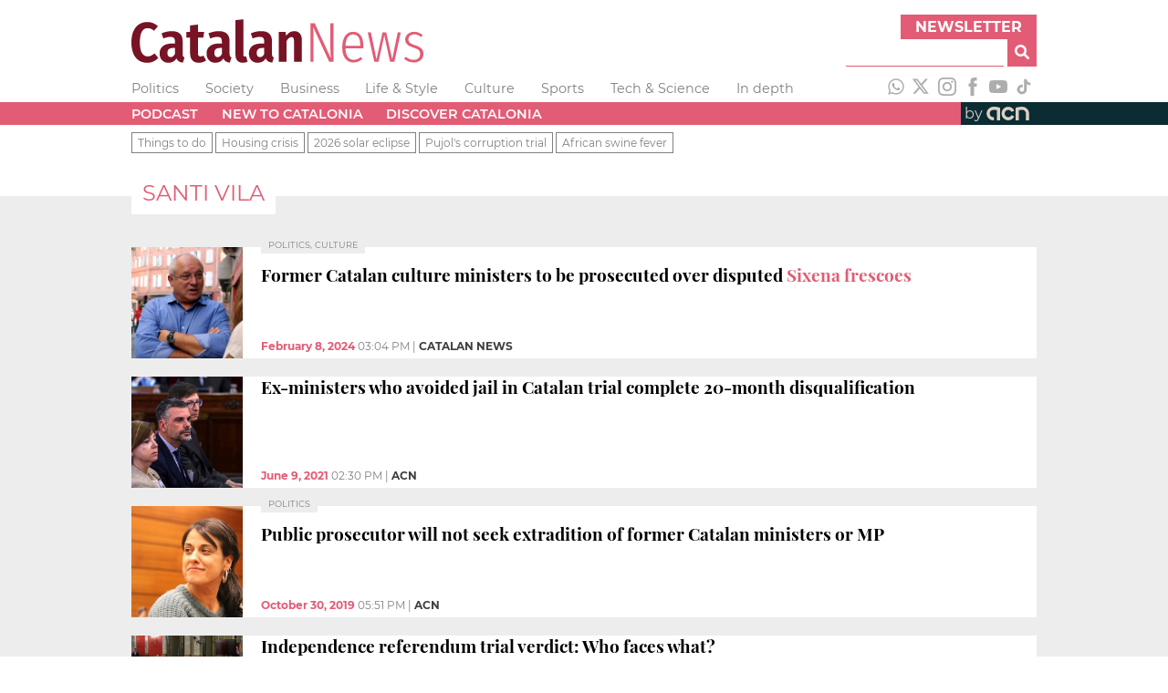

--- FILE ---
content_type: text/html; charset=utf-8
request_url: https://www.google.com/recaptcha/api2/aframe
body_size: 225
content:
<!DOCTYPE HTML><html><head><meta http-equiv="content-type" content="text/html; charset=UTF-8"></head><body><script nonce="De5BP3WE85LjC6eIZTXy5Q">/** Anti-fraud and anti-abuse applications only. See google.com/recaptcha */ try{var clients={'sodar':'https://pagead2.googlesyndication.com/pagead/sodar?'};window.addEventListener("message",function(a){try{if(a.source===window.parent){var b=JSON.parse(a.data);var c=clients[b['id']];if(c){var d=document.createElement('img');d.src=c+b['params']+'&rc='+(localStorage.getItem("rc::a")?sessionStorage.getItem("rc::b"):"");window.document.body.appendChild(d);sessionStorage.setItem("rc::e",parseInt(sessionStorage.getItem("rc::e")||0)+1);localStorage.setItem("rc::h",'1769286546925');}}}catch(b){}});window.parent.postMessage("_grecaptcha_ready", "*");}catch(b){}</script></body></html>

--- FILE ---
content_type: text/css; charset=UTF-8
request_url: https://www.catalannews.com/_next/static/css/a506908543576fd5.css
body_size: 9253
content:
:host,:root{--fa-font-solid:normal 900 1em/1 "Font Awesome 6 Solid";--fa-font-regular:normal 400 1em/1 "Font Awesome 6 Regular";--fa-font-light:normal 300 1em/1 "Font Awesome 6 Light";--fa-font-thin:normal 100 1em/1 "Font Awesome 6 Thin";--fa-font-duotone:normal 900 1em/1 "Font Awesome 6 Duotone";--fa-font-brands:normal 400 1em/1 "Font Awesome 6 Brands"}svg:not(:host).svg-inline--fa,svg:not(:root).svg-inline--fa{overflow:visible;box-sizing:content-box}.svg-inline--fa{display:var(--fa-display,inline-block);height:1em;overflow:visible;vertical-align:-.125em}.svg-inline--fa.fa-2xs{vertical-align:.1em}.svg-inline--fa.fa-xs{vertical-align:0}.svg-inline--fa.fa-sm{vertical-align:-.07143em}.svg-inline--fa.fa-lg{vertical-align:-.2em}.svg-inline--fa.fa-xl{vertical-align:-.25em}.svg-inline--fa.fa-2xl{vertical-align:-.3125em}.svg-inline--fa.fa-pull-left{margin-right:var(--fa-pull-margin,.3em);width:auto}.svg-inline--fa.fa-pull-right{margin-left:var(--fa-pull-margin,.3em);width:auto}.svg-inline--fa.fa-li{width:var(--fa-li-width,2em);top:.25em}.svg-inline--fa.fa-fw{width:var(--fa-fw-width,1.25em)}.fa-layers svg.svg-inline--fa{bottom:0;left:0;margin:auto;position:absolute;right:0;top:0}.fa-layers-counter,.fa-layers-text{display:inline-block;position:absolute;text-align:center}.fa-layers{display:inline-block;height:1em;position:relative;text-align:center;vertical-align:-.125em;width:1em}.fa-layers svg.svg-inline--fa{transform-origin:center center}.fa-layers-text{left:50%;top:50%;transform:translate(-50%,-50%);transform-origin:center center}.fa-layers-counter{background-color:var(--fa-counter-background-color,#ff253a);border-radius:var(--fa-counter-border-radius,1em);box-sizing:border-box;color:var(--fa-inverse,#fff);line-height:var(--fa-counter-line-height,1);max-width:var(--fa-counter-max-width,5em);min-width:var(--fa-counter-min-width,1.5em);overflow:hidden;padding:var(--fa-counter-padding,.25em .5em);right:var(--fa-right,0);text-overflow:ellipsis;top:var(--fa-top,0);transform:scale(var(--fa-counter-scale,.25));transform-origin:top right}.fa-layers-bottom-right{bottom:var(--fa-bottom,0);right:var(--fa-right,0);top:auto;transform:scale(var(--fa-layers-scale,.25));transform-origin:bottom right}.fa-layers-bottom-left{bottom:var(--fa-bottom,0);left:var(--fa-left,0);right:auto;top:auto;transform:scale(var(--fa-layers-scale,.25));transform-origin:bottom left}.fa-layers-top-right{top:var(--fa-top,0);right:var(--fa-right,0);transform:scale(var(--fa-layers-scale,.25));transform-origin:top right}.fa-layers-top-left{left:var(--fa-left,0);right:auto;top:var(--fa-top,0);transform:scale(var(--fa-layers-scale,.25));transform-origin:top left}.fa-1x{font-size:1em}.fa-2x{font-size:2em}.fa-3x{font-size:3em}.fa-4x{font-size:4em}.fa-5x{font-size:5em}.fa-6x{font-size:6em}.fa-7x{font-size:7em}.fa-8x{font-size:8em}.fa-9x{font-size:9em}.fa-10x{font-size:10em}.fa-2xs{font-size:.625em;line-height:.1em;vertical-align:.225em}.fa-xs{font-size:.75em;line-height:.08333em;vertical-align:.125em}.fa-sm{font-size:.875em;line-height:.07143em;vertical-align:.05357em}.fa-lg{font-size:1.25em;line-height:.05em;vertical-align:-.075em}.fa-xl{font-size:1.5em;line-height:.04167em;vertical-align:-.125em}.fa-2xl{font-size:2em;line-height:.03125em;vertical-align:-.1875em}.fa-fw{text-align:center;width:1.25em}.fa-ul{list-style-type:none;margin-left:var(--fa-li-margin,2.5em);padding-left:0}.fa-ul>li{position:relative}.fa-li{left:calc(var(--fa-li-width, 2em) * -1);position:absolute;text-align:center;width:var(--fa-li-width,2em);line-height:inherit}.fa-border{border-color:var(--fa-border-color,#eee);border-radius:var(--fa-border-radius,.1em);border-style:var(--fa-border-style,solid);border-width:var(--fa-border-width,.08em);padding:var(--fa-border-padding,.2em .25em .15em)}.fa-pull-left{float:left;margin-right:var(--fa-pull-margin,.3em)}.fa-pull-right{float:right;margin-left:var(--fa-pull-margin,.3em)}.fa-beat{animation-name:fa-beat;animation-delay:var(--fa-animation-delay,0);animation-direction:var(--fa-animation-direction,normal);animation-duration:var(--fa-animation-duration,1s);animation-iteration-count:var(--fa-animation-iteration-count,infinite);animation-timing-function:var(--fa-animation-timing,ease-in-out)}.fa-bounce{animation-name:fa-bounce;animation-delay:var(--fa-animation-delay,0);animation-direction:var(--fa-animation-direction,normal);animation-duration:var(--fa-animation-duration,1s);animation-iteration-count:var(--fa-animation-iteration-count,infinite);animation-timing-function:var(--fa-animation-timing,cubic-bezier(.28,.84,.42,1))}.fa-fade{animation-name:fa-fade;animation-iteration-count:var(--fa-animation-iteration-count,infinite);animation-timing-function:var(--fa-animation-timing,cubic-bezier(.4,0,.6,1))}.fa-beat-fade,.fa-fade{animation-delay:var(--fa-animation-delay,0);animation-direction:var(--fa-animation-direction,normal);animation-duration:var(--fa-animation-duration,1s)}.fa-beat-fade{animation-name:fa-beat-fade;animation-iteration-count:var(--fa-animation-iteration-count,infinite);animation-timing-function:var(--fa-animation-timing,cubic-bezier(.4,0,.6,1))}.fa-flip{animation-name:fa-flip;animation-delay:var(--fa-animation-delay,0);animation-direction:var(--fa-animation-direction,normal);animation-duration:var(--fa-animation-duration,1s);animation-iteration-count:var(--fa-animation-iteration-count,infinite);animation-timing-function:var(--fa-animation-timing,ease-in-out)}.fa-shake{animation-name:fa-shake;animation-duration:var(--fa-animation-duration,1s);animation-iteration-count:var(--fa-animation-iteration-count,infinite);animation-timing-function:var(--fa-animation-timing,linear)}.fa-shake,.fa-spin{animation-delay:var(--fa-animation-delay,0);animation-direction:var(--fa-animation-direction,normal)}.fa-spin{animation-name:fa-spin;animation-duration:var(--fa-animation-duration,2s);animation-iteration-count:var(--fa-animation-iteration-count,infinite);animation-timing-function:var(--fa-animation-timing,linear)}.fa-spin-reverse{--fa-animation-direction:reverse}.fa-pulse,.fa-spin-pulse{animation-name:fa-spin;animation-direction:var(--fa-animation-direction,normal);animation-duration:var(--fa-animation-duration,1s);animation-iteration-count:var(--fa-animation-iteration-count,infinite);animation-timing-function:var(--fa-animation-timing,steps(8))}@media (prefers-reduced-motion:reduce){.fa-beat,.fa-beat-fade,.fa-bounce,.fa-fade,.fa-flip,.fa-pulse,.fa-shake,.fa-spin,.fa-spin-pulse{animation-delay:-1ms;animation-duration:1ms;animation-iteration-count:1;transition-delay:0s;transition-duration:0s}}@keyframes fa-beat{0%,90%{transform:scale(1)}45%{transform:scale(var(--fa-beat-scale,1.25))}}@keyframes fa-bounce{0%{transform:scale(1) translateY(0)}10%{transform:scale(var(--fa-bounce-start-scale-x,1.1),var(--fa-bounce-start-scale-y,.9)) translateY(0)}30%{transform:scale(var(--fa-bounce-jump-scale-x,.9),var(--fa-bounce-jump-scale-y,1.1)) translateY(var(--fa-bounce-height,-.5em))}50%{transform:scale(var(--fa-bounce-land-scale-x,1.05),var(--fa-bounce-land-scale-y,.95)) translateY(0)}57%{transform:scale(1) translateY(var(--fa-bounce-rebound,-.125em))}64%{transform:scale(1) translateY(0)}to{transform:scale(1) translateY(0)}}@keyframes fa-fade{50%{opacity:var(--fa-fade-opacity,.4)}}@keyframes fa-beat-fade{0%,to{opacity:var(--fa-beat-fade-opacity,.4);transform:scale(1)}50%{opacity:1;transform:scale(var(--fa-beat-fade-scale,1.125))}}@keyframes fa-flip{50%{transform:rotate3d(var(--fa-flip-x,0),var(--fa-flip-y,1),var(--fa-flip-z,0),var(--fa-flip-angle,-180deg))}}@keyframes fa-shake{0%{transform:rotate(-15deg)}4%{transform:rotate(15deg)}24%,8%{transform:rotate(-18deg)}12%,28%{transform:rotate(18deg)}16%{transform:rotate(-22deg)}20%{transform:rotate(22deg)}32%{transform:rotate(-12deg)}36%{transform:rotate(12deg)}40%,to{transform:rotate(0deg)}}@keyframes fa-spin{0%{transform:rotate(0deg)}to{transform:rotate(1turn)}}.fa-rotate-90{transform:rotate(90deg)}.fa-rotate-180{transform:rotate(180deg)}.fa-rotate-270{transform:rotate(270deg)}.fa-flip-horizontal{transform:scaleX(-1)}.fa-flip-vertical{transform:scaleY(-1)}.fa-flip-both,.fa-flip-horizontal.fa-flip-vertical{transform:scale(-1)}.fa-rotate-by{transform:rotate(var(--fa-rotate-angle,none))}.fa-stack{display:inline-block;vertical-align:middle;height:2em;position:relative;width:2.5em}.fa-stack-1x,.fa-stack-2x{bottom:0;left:0;margin:auto;position:absolute;right:0;top:0;z-index:var(--fa-stack-z-index,auto)}.svg-inline--fa.fa-stack-1x{height:1em;width:1.25em}.svg-inline--fa.fa-stack-2x{height:2em;width:2.5em}.fa-inverse{color:var(--fa-inverse,#fff)}.fa-sr-only,.fa-sr-only-focusable:not(:focus),.sr-only,.sr-only-focusable:not(:focus){position:absolute;width:1px;height:1px;padding:0;margin:-1px;overflow:hidden;clip:rect(0,0,0,0);white-space:nowrap;border-width:0}.svg-inline--fa .fa-primary{fill:var(--fa-primary-color,currentColor);opacity:var(--fa-primary-opacity,1)}.svg-inline--fa .fa-secondary{fill:var(--fa-secondary-color,currentColor)}.svg-inline--fa .fa-secondary,.svg-inline--fa.fa-swap-opacity .fa-primary{opacity:var(--fa-secondary-opacity,.4)}.svg-inline--fa.fa-swap-opacity .fa-secondary{opacity:var(--fa-primary-opacity,1)}.svg-inline--fa mask .fa-primary,.svg-inline--fa mask .fa-secondary{fill:#000}.fa-duotone.fa-inverse,.fad.fa-inverse{color:var(--fa-inverse,#fff)}.carousel .control-arrow,.carousel.carousel-slider .control-arrow{transition:all .25s ease-in;opacity:.4;filter:alpha(opacity=40);position:absolute;z-index:2;top:20px;background:none;border:0;font-size:32px;cursor:pointer}.carousel .control-arrow:focus,.carousel .control-arrow:hover{opacity:1;filter:alpha(opacity=100)}.carousel .control-arrow:before,.carousel.carousel-slider .control-arrow:before{margin:0 5px;display:inline-block;border-top:8px solid transparent;border-bottom:8px solid transparent;content:""}.carousel .control-disabled.control-arrow{opacity:0;filter:alpha(opacity=0);cursor:inherit;display:none}.carousel .control-prev.control-arrow{left:0}.carousel .control-prev.control-arrow:before{border-right:8px solid #fff}.carousel .control-next.control-arrow{right:0}.carousel .control-next.control-arrow:before{border-left:8px solid #fff}.carousel-root{outline:none}.carousel{position:relative;width:100%}.carousel *{box-sizing:border-box}.carousel img{width:100%;display:inline-block;pointer-events:none}.carousel .carousel{position:relative}.carousel .control-arrow{outline:0;border:0;background:none;top:50%;margin-top:-13px;font-size:18px}.carousel .thumbs-wrapper{margin:20px;overflow:hidden}.carousel .thumbs{transition:all .15s ease-in;transform:translateZ(0);position:relative;list-style:none;white-space:nowrap}.carousel .thumb{transition:border .15s ease-in;display:inline-block;margin-right:6px;white-space:nowrap;overflow:hidden;border:3px solid #fff;padding:2px}.carousel .thumb:focus{border:3px solid #ccc;outline:none}.carousel .thumb.selected,.carousel .thumb:hover{border:3px solid #333}.carousel .thumb img{vertical-align:top}.carousel.carousel-slider{position:relative;margin:0;overflow:hidden}.carousel.carousel-slider .control-arrow{top:0;color:#fff;font-size:26px;bottom:0;margin-top:0;padding:5px}.carousel.carousel-slider .control-arrow:hover{background:rgba(0,0,0,.2)}.carousel .slider-wrapper{overflow:hidden;margin:auto;width:100%;transition:height .15s ease-in}.carousel .slider-wrapper.axis-horizontal .slider{-ms-box-orient:horizontal;display:-moz-flex;display:flex}.carousel .slider-wrapper.axis-horizontal .slider .slide{flex-direction:column;flex-flow:column}.carousel .slider-wrapper.axis-vertical{-ms-box-orient:horizontal;display:-moz-flex;display:flex}.carousel .slider-wrapper.axis-vertical .slider{flex-direction:column}.carousel .slider{margin:0;padding:0;position:relative;list-style:none;width:100%}.carousel .slider.animated{transition:all .35s ease-in-out}.carousel .slide{min-width:100%;margin:0;position:relative;text-align:center}.carousel .slide img{width:100%;vertical-align:top;border:0}.carousel .slide iframe{display:inline-block;width:calc(100% - 80px);margin:0 40px 40px;border:0}.carousel .slide .legend{transition:all .5s ease-in-out;position:absolute;bottom:40px;left:50%;margin-left:-45%;width:90%;border-radius:10px;background:#000;color:#fff;padding:10px;font-size:12px;text-align:center;opacity:.25;transition:opacity .35s ease-in-out}.carousel .control-dots{position:absolute;bottom:0;margin:10px 0;padding:0;text-align:center;width:100%;z-index:1}@media (min-width:960px){.carousel .control-dots{bottom:0}}.carousel .control-dots .dot{transition:opacity .25s ease-in;opacity:.3;filter:alpha(opacity=30);box-shadow:1px 1px 2px rgba(0,0,0,.9);background:#fff;border-radius:50%;width:8px;height:8px;cursor:pointer;display:inline-block;margin:0 8px}.carousel .control-dots .dot.selected,.carousel .control-dots .dot:hover{opacity:1;filter:alpha(opacity=100)}.carousel .carousel-status{position:absolute;top:0;right:0;padding:5px;font-size:10px;text-shadow:1px 1px 1px rgba(0,0,0,.9);color:#fff}.carousel:hover .slide .legend{opacity:1}@media screen and (max-width:35.9375rem){.hideXS{display:none}}@media screen and (min-width:36rem){.hideSM{display:none}}@media screen and (min-width:48rem){.hideMD{display:none}}@media screen and (min-width:62rem){.hideLG{display:none}}@media screen and (min-width:75rem){.hideXL{display:none}}@font-face{font-family:din-bold;src:url(/_next/static/media/din-bold.28e4c37b.eot);src:local("font"),url(/_next/static/media/din-bold.c905c759.woff) format("woff"),url(/_next/static/media/din-bold.5fe0db4e.ttf) format("truetype")}@font-face{font-family:din-light;src:local("font"),url(/_next/static/media/din-light.e5a59226.woff) format("woff"),url(/_next/static/media/din-light.1a27d4cb.ttf) format("truetype")}@font-face{font-family:Montserrat;font-style:normal;font-weight:100;src:url(/_next/static/media/montserrat-v18-latin-ext_latin-100.190c8be5.eot);src:local(""),url(/_next/static/media/montserrat-v18-latin-ext_latin-100.190c8be5.eot) format("embedded-opentype"),url(/_next/static/media/montserrat-v18-latin-ext_latin-100.1b53fa8d.woff2) format("woff2"),url(/_next/static/media/montserrat-v18-latin-ext_latin-100.cba7e533.woff) format("woff"),url(/_next/static/media/montserrat-v18-latin-ext_latin-100.36fbbe25.ttf) format("truetype"),url(/_next/static/media/montserrat-v18-latin-ext_latin-100.0b5c787a.svg) format("svg")}@font-face{font-family:Montserrat;font-style:italic;font-weight:100;src:url(/_next/static/media/montserrat-v18-latin-ext_latin-100italic.8527148a.eot);src:local(""),url(/_next/static/media/montserrat-v18-latin-ext_latin-100italic.8527148a.eot) format("embedded-opentype"),url(/_next/static/media/montserrat-v18-latin-ext_latin-100italic.04a93fe9.woff2) format("woff2"),url(/_next/static/media/montserrat-v18-latin-ext_latin-100italic.8a1fd62e.woff) format("woff"),url(/_next/static/media/montserrat-v18-latin-ext_latin-100italic.587ab95d.ttf) format("truetype"),url(/_next/static/media/montserrat-v18-latin-ext_latin-100italic.dec2fffb.svg) format("svg")}@font-face{font-family:Montserrat;font-style:normal;font-weight:200;src:url(/_next/static/media/montserrat-v18-latin-ext_latin-200.d735fcd4.eot);src:local(""),url(/_next/static/media/montserrat-v18-latin-ext_latin-200.d735fcd4.eot) format("embedded-opentype"),url(/_next/static/media/montserrat-v18-latin-ext_latin-200.2b164ab7.woff2) format("woff2"),url(/_next/static/media/montserrat-v18-latin-ext_latin-200.84036037.woff) format("woff"),url(/_next/static/media/montserrat-v18-latin-ext_latin-200.aeca8c6c.ttf) format("truetype"),url(/_next/static/media/montserrat-v18-latin-ext_latin-200.455d6807.svg) format("svg")}@font-face{font-family:Montserrat;font-style:italic;font-weight:200;src:url(/_next/static/media/montserrat-v18-latin-ext_latin-200italic.504368f6.eot);src:local(""),url(/_next/static/media/montserrat-v18-latin-ext_latin-200italic.504368f6.eot) format("embedded-opentype"),url(/_next/static/media/montserrat-v18-latin-ext_latin-200italic.31edd099.woff2) format("woff2"),url(/_next/static/media/montserrat-v18-latin-ext_latin-200italic.1eb24854.woff) format("woff"),url(/_next/static/media/montserrat-v18-latin-ext_latin-200italic.06f100b4.ttf) format("truetype"),url(/_next/static/media/montserrat-v18-latin-ext_latin-200italic.f8abe9e5.svg) format("svg")}@font-face{font-family:Montserrat;font-style:normal;font-weight:300;src:url(/_next/static/media/montserrat-v18-latin-ext_latin-300.8cd2cac5.eot);src:local(""),url(/_next/static/media/montserrat-v18-latin-ext_latin-300.8cd2cac5.eot) format("embedded-opentype"),url(/_next/static/media/montserrat-v18-latin-ext_latin-300.094e563c.woff2) format("woff2"),url(/_next/static/media/montserrat-v18-latin-ext_latin-300.58cf40f1.woff) format("woff"),url(/_next/static/media/montserrat-v18-latin-ext_latin-300.8069282b.ttf) format("truetype"),url(/_next/static/media/montserrat-v18-latin-ext_latin-300.b2a34abd.svg) format("svg")}@font-face{font-family:Montserrat;font-style:italic;font-weight:300;src:url(/_next/static/media/montserrat-v18-latin-ext_latin-300italic.ab8c3bb2.eot);src:local(""),url(/_next/static/media/montserrat-v18-latin-ext_latin-300italic.ab8c3bb2.eot) format("embedded-opentype"),url(/_next/static/media/montserrat-v18-latin-ext_latin-300italic.834c9890.woff2) format("woff2"),url(/_next/static/media/montserrat-v18-latin-ext_latin-300italic.6ef565b6.woff) format("woff"),url(/_next/static/media/montserrat-v18-latin-ext_latin-300italic.c0f3cda8.ttf) format("truetype"),url(/_next/static/media/montserrat-v18-latin-ext_latin-300italic.eedd642a.svg) format("svg")}@font-face{font-family:Montserrat;font-style:normal;font-weight:400;src:url(/_next/static/media/montserrat-v18-latin-ext_latin-regular.d78d418d.eot);src:local(""),url(/_next/static/media/montserrat-v18-latin-ext_latin-regular.d78d418d.eot) format("embedded-opentype"),url(/_next/static/media/montserrat-v18-latin-ext_latin-regular.d6e888fd.woff2) format("woff2"),url(/_next/static/media/montserrat-v18-latin-ext_latin-regular.37c35375.woff) format("woff"),url(/_next/static/media/montserrat-v18-latin-ext_latin-regular.fdaad1f2.ttf) format("truetype"),url(/_next/static/media/montserrat-v18-latin-ext_latin-regular.267a582d.svg) format("svg")}@font-face{font-family:Montserrat;font-style:italic;font-weight:400;src:url(/_next/static/media/montserrat-v18-latin-ext_latin-italic.f35c4967.eot);src:local(""),url(/_next/static/media/montserrat-v18-latin-ext_latin-italic.f35c4967.eot) format("embedded-opentype"),url(/_next/static/media/montserrat-v18-latin-ext_latin-italic.6c897389.woff2) format("woff2"),url(/_next/static/media/montserrat-v18-latin-ext_latin-italic.2c663e12.woff) format("woff"),url(/_next/static/media/montserrat-v18-latin-ext_latin-italic.63121328.ttf) format("truetype"),url(/_next/static/media/montserrat-v18-latin-ext_latin-italic.f86718b5.svg) format("svg")}@font-face{font-family:Montserrat;font-style:normal;font-weight:500;src:url(/_next/static/media/montserrat-v18-latin-ext_latin-500.5160ad86.eot);src:local(""),url(/_next/static/media/montserrat-v18-latin-ext_latin-500.5160ad86.eot) format("embedded-opentype"),url(/_next/static/media/montserrat-v18-latin-ext_latin-500.5ba42162.woff2) format("woff2"),url(/_next/static/media/montserrat-v18-latin-ext_latin-500.c3873f69.woff) format("woff"),url(/_next/static/media/montserrat-v18-latin-ext_latin-500.46cd23c8.ttf) format("truetype"),url(/_next/static/media/montserrat-v18-latin-ext_latin-500.1a038373.svg) format("svg")}@font-face{font-family:Montserrat;font-style:italic;font-weight:500;src:url(/_next/static/media/montserrat-v18-latin-ext_latin-500italic.a4cb22a7.eot);src:local(""),url(/_next/static/media/montserrat-v18-latin-ext_latin-500italic.a4cb22a7.eot) format("embedded-opentype"),url(/_next/static/media/montserrat-v18-latin-ext_latin-500italic.1723222a.woff2) format("woff2"),url(/_next/static/media/montserrat-v18-latin-ext_latin-500italic.83671faa.woff) format("woff"),url(/_next/static/media/montserrat-v18-latin-ext_latin-500italic.b23bd609.ttf) format("truetype"),url(/_next/static/media/montserrat-v18-latin-ext_latin-500italic.60af643f.svg) format("svg")}@font-face{font-family:Montserrat;font-style:normal;font-weight:600;src:url(/_next/static/media/montserrat-v18-latin-ext_latin-600.455693ab.eot);src:local(""),url(/_next/static/media/montserrat-v18-latin-ext_latin-600.455693ab.eot) format("embedded-opentype"),url(/_next/static/media/montserrat-v18-latin-ext_latin-600.11ee6354.woff2) format("woff2"),url(/_next/static/media/montserrat-v18-latin-ext_latin-600.f3970697.woff) format("woff"),url(/_next/static/media/montserrat-v18-latin-ext_latin-600.955e3a45.ttf) format("truetype"),url(/_next/static/media/montserrat-v18-latin-ext_latin-600.f30731fd.svg) format("svg")}@font-face{font-family:Montserrat;font-style:italic;font-weight:600;src:url(/_next/static/media/montserrat-v18-latin-ext_latin-600italic.38d7a0fa.eot);src:local(""),url(/_next/static/media/montserrat-v18-latin-ext_latin-600italic.38d7a0fa.eot) format("embedded-opentype"),url(/_next/static/media/montserrat-v18-latin-ext_latin-600italic.3e41a0e3.woff2) format("woff2"),url(/_next/static/media/montserrat-v18-latin-ext_latin-600italic.e57abf06.woff) format("woff"),url(/_next/static/media/montserrat-v18-latin-ext_latin-600italic.0f089522.ttf) format("truetype"),url(/_next/static/media/montserrat-v18-latin-ext_latin-600italic.e7f26db6.svg) format("svg")}@font-face{font-family:Montserrat;font-style:normal;font-weight:700;src:url(/_next/static/media/montserrat-v18-latin-ext_latin-700.6e6ec5a1.eot);src:local(""),url(/_next/static/media/montserrat-v18-latin-ext_latin-700.6e6ec5a1.eot) format("embedded-opentype"),url(/_next/static/media/montserrat-v18-latin-ext_latin-700.f4299c34.woff2) format("woff2"),url(/_next/static/media/montserrat-v18-latin-ext_latin-700.1de2e983.woff) format("woff"),url(/_next/static/media/montserrat-v18-latin-ext_latin-700.add9662e.ttf) format("truetype"),url(/_next/static/media/montserrat-v18-latin-ext_latin-700.2b99ffff.svg) format("svg")}@font-face{font-family:Montserrat;font-style:italic;font-weight:700;src:url(/_next/static/media/montserrat-v18-latin-ext_latin-700italic.fac125a8.eot);src:local(""),url(/_next/static/media/montserrat-v18-latin-ext_latin-700italic.fac125a8.eot) format("embedded-opentype"),url(/_next/static/media/montserrat-v18-latin-ext_latin-700italic.c4048fdf.woff2) format("woff2"),url(/_next/static/media/montserrat-v18-latin-ext_latin-700italic.dff91a1e.woff) format("woff"),url(/_next/static/media/montserrat-v18-latin-ext_latin-700italic.e53f1274.ttf) format("truetype"),url(/_next/static/media/montserrat-v18-latin-ext_latin-700italic.59f93af0.svg) format("svg")}@font-face{font-family:Montserrat;font-style:normal;font-weight:800;src:url(/_next/static/media/montserrat-v18-latin-ext_latin-800.8ed6069e.eot);src:local(""),url(/_next/static/media/montserrat-v18-latin-ext_latin-800.8ed6069e.eot) format("embedded-opentype"),url(/_next/static/media/montserrat-v18-latin-ext_latin-800.f6537250.woff2) format("woff2"),url(/_next/static/media/montserrat-v18-latin-ext_latin-800.8550284b.woff) format("woff"),url(/_next/static/media/montserrat-v18-latin-ext_latin-800.245cf5cf.ttf) format("truetype"),url(/_next/static/media/montserrat-v18-latin-ext_latin-800.e6fc0327.svg) format("svg")}@font-face{font-family:Montserrat;font-style:italic;font-weight:800;src:url(/_next/static/media/montserrat-v18-latin-ext_latin-800italic.c1b0830d.eot);src:local(""),url(/_next/static/media/montserrat-v18-latin-ext_latin-800italic.c1b0830d.eot) format("embedded-opentype"),url(/_next/static/media/montserrat-v18-latin-ext_latin-800italic.146c2c71.woff2) format("woff2"),url(/_next/static/media/montserrat-v18-latin-ext_latin-800italic.a67fdf84.woff) format("woff"),url(/_next/static/media/montserrat-v18-latin-ext_latin-800italic.da0d09a3.ttf) format("truetype"),url(/_next/static/media/montserrat-v18-latin-ext_latin-800italic.bf64d236.svg) format("svg")}@font-face{font-family:Montserrat;font-style:normal;font-weight:900;src:url(/_next/static/media/montserrat-v18-latin-ext_latin-900.96cff8b3.eot);src:local(""),url(/_next/static/media/montserrat-v18-latin-ext_latin-900.96cff8b3.eot) format("embedded-opentype"),url(/_next/static/media/montserrat-v18-latin-ext_latin-900.8f7885f0.woff2) format("woff2"),url(/_next/static/media/montserrat-v18-latin-ext_latin-900.28491646.woff) format("woff"),url(/_next/static/media/montserrat-v18-latin-ext_latin-900.b92426f7.ttf) format("truetype"),url(/_next/static/media/montserrat-v18-latin-ext_latin-900.969f0d1a.svg) format("svg")}@font-face{font-family:Montserrat;font-style:italic;font-weight:900;src:url(/_next/static/media/montserrat-v18-latin-ext_latin-900italic.a628185f.eot);src:local(""),url(/_next/static/media/montserrat-v18-latin-ext_latin-900italic.a628185f.eot) format("embedded-opentype"),url(/_next/static/media/montserrat-v18-latin-ext_latin-900italic.3b6b55e5.woff2) format("woff2"),url(/_next/static/media/montserrat-v18-latin-ext_latin-900italic.7da279a8.woff) format("woff"),url(/_next/static/media/montserrat-v18-latin-ext_latin-900italic.41062179.ttf) format("truetype"),url(/_next/static/media/montserrat-v18-latin-ext_latin-900italic.069a784e.svg) format("svg")}@font-face{font-family:Playfair Display;font-style:normal;font-weight:400;src:url(/_next/static/media/playfair-display-v22-latin-ext_latin-regular.c6c07f03.eot);src:local(""),url(/_next/static/media/playfair-display-v22-latin-ext_latin-regular.c6c07f03.eot) format("embedded-opentype"),url(/_next/static/media/playfair-display-v22-latin-ext_latin-regular.4fa87a7a.woff2) format("woff2"),url(/_next/static/media/playfair-display-v22-latin-ext_latin-regular.0b2b6e25.woff) format("woff"),url(/_next/static/media/playfair-display-v22-latin-ext_latin-regular.e77e2851.ttf) format("truetype"),url(/_next/static/media/playfair-display-v22-latin-ext_latin-regular.994efa9f.svg) format("svg")}@font-face{font-family:Playfair Display;font-style:normal;font-weight:500;src:url(/_next/static/media/playfair-display-v22-latin-ext_latin-500.edfc3452.eot);src:local(""),url(/_next/static/media/playfair-display-v22-latin-ext_latin-500.edfc3452.eot) format("embedded-opentype"),url(/_next/static/media/playfair-display-v22-latin-ext_latin-500.f793e4e4.woff2) format("woff2"),url(/_next/static/media/playfair-display-v22-latin-ext_latin-500.765a8f7d.woff) format("woff"),url(/_next/static/media/playfair-display-v22-latin-ext_latin-500.3700fddd.ttf) format("truetype"),url(/_next/static/media/playfair-display-v22-latin-ext_latin-500.19b37f08.svg) format("svg")}@font-face{font-family:Playfair Display;font-style:normal;font-weight:600;src:url(/_next/static/media/playfair-display-v22-latin-ext_latin-600.86394080.eot);src:local(""),url(/_next/static/media/playfair-display-v22-latin-ext_latin-600.86394080.eot) format("embedded-opentype"),url(/_next/static/media/playfair-display-v22-latin-ext_latin-600.ad45f68b.woff2) format("woff2"),url(/_next/static/media/playfair-display-v22-latin-ext_latin-600.b4eca314.woff) format("woff"),url(/_next/static/media/playfair-display-v22-latin-ext_latin-600.36da16b5.ttf) format("truetype"),url(/_next/static/media/playfair-display-v22-latin-ext_latin-600.a672f7b4.svg) format("svg")}@font-face{font-family:Playfair Display;font-style:normal;font-weight:700;src:url(/_next/static/media/playfair-display-v22-latin-ext_latin-700.ed2e44a6.eot);src:local(""),url(/_next/static/media/playfair-display-v22-latin-ext_latin-700.ed2e44a6.eot) format("embedded-opentype"),url(/_next/static/media/playfair-display-v22-latin-ext_latin-700.1117dc1a.woff2) format("woff2"),url(/_next/static/media/playfair-display-v22-latin-ext_latin-700.55bedadb.woff) format("woff"),url(/_next/static/media/playfair-display-v22-latin-ext_latin-700.8cd3796c.ttf) format("truetype"),url(/_next/static/media/playfair-display-v22-latin-ext_latin-700.731da4be.svg) format("svg")}@font-face{font-family:Playfair Display;font-style:normal;font-weight:800;src:url(/_next/static/media/playfair-display-v22-latin-ext_latin-800.2f9dae4e.eot);src:local(""),url(/_next/static/media/playfair-display-v22-latin-ext_latin-800.2f9dae4e.eot) format("embedded-opentype"),url(/_next/static/media/playfair-display-v22-latin-ext_latin-800.bdf7b8ce.woff2) format("woff2"),url(/_next/static/media/playfair-display-v22-latin-ext_latin-800.32990b5d.woff) format("woff"),url(/_next/static/media/playfair-display-v22-latin-ext_latin-800.30795876.ttf) format("truetype"),url(/_next/static/media/playfair-display-v22-latin-ext_latin-800.39be432d.svg) format("svg")}@font-face{font-family:Playfair Display;font-style:normal;font-weight:900;src:url(/_next/static/media/playfair-display-v22-latin-ext_latin-900.ca93df38.eot);src:local(""),url(/_next/static/media/playfair-display-v22-latin-ext_latin-900.ca93df38.eot) format("embedded-opentype"),url(/_next/static/media/playfair-display-v22-latin-ext_latin-900.c52f8414.woff2) format("woff2"),url(/_next/static/media/playfair-display-v22-latin-ext_latin-900.2b9d14c1.woff) format("woff"),url(/_next/static/media/playfair-display-v22-latin-ext_latin-900.47f4a5b1.ttf) format("truetype"),url(/_next/static/media/playfair-display-v22-latin-ext_latin-900.f3f1239f.svg) format("svg")}@font-face{font-family:Playfair Display;font-style:italic;font-weight:400;src:url(/_next/static/media/playfair-display-v22-latin-ext_latin-italic.f1506369.eot);src:local(""),url(/_next/static/media/playfair-display-v22-latin-ext_latin-italic.f1506369.eot) format("embedded-opentype"),url(/_next/static/media/playfair-display-v22-latin-ext_latin-italic.9f6e9ba9.woff2) format("woff2"),url(/_next/static/media/playfair-display-v22-latin-ext_latin-italic.0a63f7dc.woff) format("woff"),url(/_next/static/media/playfair-display-v22-latin-ext_latin-italic.4659effd.ttf) format("truetype"),url(/_next/static/media/playfair-display-v22-latin-ext_latin-italic.7727e59e.svg) format("svg")}@font-face{font-family:Playfair Display;font-style:italic;font-weight:500;src:url(/_next/static/media/playfair-display-v22-latin-ext_latin-500italic.7ad625bc.eot);src:local(""),url(/_next/static/media/playfair-display-v22-latin-ext_latin-500italic.7ad625bc.eot) format("embedded-opentype"),url(/_next/static/media/playfair-display-v22-latin-ext_latin-500italic.fc764bf2.woff2) format("woff2"),url(/_next/static/media/playfair-display-v22-latin-ext_latin-500italic.da76959e.woff) format("woff"),url(/_next/static/media/playfair-display-v22-latin-ext_latin-500italic.008eb4b6.ttf) format("truetype"),url(/_next/static/media/playfair-display-v22-latin-ext_latin-500italic.12e0ed09.svg) format("svg")}@font-face{font-family:Playfair Display;font-style:italic;font-weight:600;src:url(/_next/static/media/playfair-display-v22-latin-ext_latin-600italic.b477e640.eot);src:local(""),url(/_next/static/media/playfair-display-v22-latin-ext_latin-600italic.b477e640.eot) format("embedded-opentype"),url(/_next/static/media/playfair-display-v22-latin-ext_latin-600italic.04b23be9.woff2) format("woff2"),url(/_next/static/media/playfair-display-v22-latin-ext_latin-600italic.e78562d5.woff) format("woff"),url(/_next/static/media/playfair-display-v22-latin-ext_latin-600italic.f7c0fd71.ttf) format("truetype"),url(/_next/static/media/playfair-display-v22-latin-ext_latin-600italic.13226223.svg) format("svg")}@font-face{font-family:Playfair Display;font-style:italic;font-weight:700;src:url(/_next/static/media/playfair-display-v22-latin-ext_latin-700italic.ecdc6d49.eot);src:local(""),url(/_next/static/media/playfair-display-v22-latin-ext_latin-700italic.ecdc6d49.eot) format("embedded-opentype"),url(/_next/static/media/playfair-display-v22-latin-ext_latin-700italic.89d5bb84.woff2) format("woff2"),url(/_next/static/media/playfair-display-v22-latin-ext_latin-700italic.5a0515b3.woff) format("woff"),url(/_next/static/media/playfair-display-v22-latin-ext_latin-700italic.c519dc14.ttf) format("truetype"),url(/_next/static/media/playfair-display-v22-latin-ext_latin-700italic.e6f1b758.svg) format("svg")}@font-face{font-family:Playfair Display;font-style:italic;font-weight:800;src:url(/_next/static/media/playfair-display-v22-latin-ext_latin-800italic.030c8b21.eot);src:local(""),url(/_next/static/media/playfair-display-v22-latin-ext_latin-800italic.030c8b21.eot) format("embedded-opentype"),url(/_next/static/media/playfair-display-v22-latin-ext_latin-800italic.cdf0b8f9.woff2) format("woff2"),url(/_next/static/media/playfair-display-v22-latin-ext_latin-800italic.51432815.woff) format("woff"),url(/_next/static/media/playfair-display-v22-latin-ext_latin-800italic.5ccd6fff.ttf) format("truetype"),url(/_next/static/media/playfair-display-v22-latin-ext_latin-800italic.65b8e944.svg) format("svg")}@font-face{font-family:Playfair Display;font-style:italic;font-weight:900;src:url(/_next/static/media/playfair-display-v22-latin-ext_latin-900italic.9e3a7313.eot);src:local(""),url(/_next/static/media/playfair-display-v22-latin-ext_latin-900italic.9e3a7313.eot) format("embedded-opentype"),url(/_next/static/media/playfair-display-v22-latin-ext_latin-900italic.53ecc1ee.woff2) format("woff2"),url(/_next/static/media/playfair-display-v22-latin-ext_latin-900italic.1d31ae24.woff) format("woff"),url(/_next/static/media/playfair-display-v22-latin-ext_latin-900italic.10d749c9.ttf) format("truetype"),url(/_next/static/media/playfair-display-v22-latin-ext_latin-900italic.a54e3728.svg) format("svg")}body,html{padding:0;margin:0}html{font-size:100%}h1,h2,h3,h4,h5,h6{font-family:Playfair Display}a{color:inherit;text-decoration:none}button,p{font-family:Montserrat}*{box-sizing:border-box}.swiper-pagination-bullet-active{color:#fff;background:gray!important}.swiper{min-height:35rem!important}@media screen and (max-width:61.9375rem){.swiper{min-height:36rem!important}}@media screen and (max-width:35.9375rem){.swiper{min-height:40rem!important}.responsive-icon_hideXS__BYcBk{display:none}}@media screen and (min-width:36rem){.responsive-icon_hideSM__NM6P0{display:none}}@media screen and (min-width:48rem){.responsive-icon_hideMD__KTbi6{display:none}}@media screen and (min-width:62rem){.responsive-icon_hideLG__6kAKl{display:none}}@media screen and (min-width:75rem){.responsive-icon_hideXL___MkB0{display:none}}.responsive-icon_icon__A_FlF{margin:0 .25rem;white-space:nowrap}@media screen and (max-width:35.9375rem){.icon-logo-catn_hideXS__UEGI1{display:none}}@media screen and (min-width:36rem){.icon-logo-catn_hideSM__wrXZW{display:none}}@media screen and (min-width:48rem){.icon-logo-catn_hideMD__Cfkb6{display:none}}@media screen and (min-width:62rem){.icon-logo-catn_hideLG__cjNq4{display:none}}@media screen and (min-width:75rem){.icon-logo-catn_hideXL__Bvppa{display:none}}.icon-logo-catn_st0__E8_49{fill:#771325}.icon-logo-catn_st1__rxoDz{fill:#e25c75}@media screen and (max-width:35.9375rem){.blocks_hideXS__s_LKB{display:none}}@media screen and (min-width:36rem){.blocks_hideSM__BAxEa{display:none}}@media screen and (min-width:48rem){.blocks_hideMD__7HKJ5{display:none}}@media screen and (min-width:62rem){.blocks_hideLG__rogCG{display:none}}@media screen and (min-width:75rem){.blocks_hideXL__yaJYz{display:none}}.blocks_fixedBlock__PZS4l{margin:0 auto;max-width:64rem;padding-left:1rem;padding-right:1rem}@media screen and (max-width:35.9375rem){.nav-styles_hideXS__G76Dr{display:none}}@media screen and (min-width:36rem){.nav-styles_hideSM__nV3tH{display:none}}@media screen and (min-width:48rem){.nav-styles_hideMD__EcWf_{display:none}}@media screen and (min-width:62rem){.nav-styles_hideLG__qo14c{display:none}}@media screen and (min-width:75rem){.nav-styles_hideXL__hl4Zo{display:none}}.nav-styles_navList__EmeCR{list-style:none;display:flex;flex-wrap:wrap;margin:0;padding:0;align-items:center}.nav-styles_navList__EmeCR li{list-style:none}.nav-styles_navListItem__PTb5W{padding:.2em 2em .2em 0;font-size:.9em}@media screen and (max-width:35.9375rem){.font-variants_hideXS__9oGRN{display:none}}@media screen and (min-width:36rem){.font-variants_hideSM__Ga153{display:none}}@media screen and (min-width:48rem){.font-variants_hideMD__iicuf{display:none}}@media screen and (min-width:62rem){.font-variants_hideLG__76zOT{display:none}}@media screen and (min-width:75rem){.font-variants_hideXL__6v4av{display:none}}.font-variants_serif__Mzv5j{font-family:Playfair Display}.font-variants_sansSerif__YL_kO{font-family:Montserrat}.font-variants_logoBold__fiU25{font-family:din-bold}.font-variants_logoLight__7te_Q{font-family:din-light}.font-variants_titleText__GckdR{font-size:2.25rem}.font-variants_bigText__D8j8A{font-size:1.5rem}.font-variants_mediumText__Cgh3P{font-size:1rem}.font-variants_smallText__o3uyQ{font-size:.75rem}.font-variants_tinyText__nuEQ8{font-size:.6rem}@media screen and (max-width:35.9375rem){.collections_hideXS__ALtqo{display:none}}@media screen and (min-width:36rem){.collections_hideSM__nAFAk{display:none}}@media screen and (min-width:48rem){.collections_hideMD__CoLMP{display:none}}@media screen and (min-width:62rem){.collections_hideLG__pLhzi{display:none}}@media screen and (min-width:75rem){.collections_hideXL___VEfM{display:none}}.collections_container__JTUIj{background-color:#ededed}.collections_clear__288sn{background-color:#fff}.collections_block__CuSFE{display:flex}.collections_navList__QnBOl{padding:.5em 0}.collections_navListItem__vf6e8{color:gray;border:1px solid gray;padding:.25em .5em;margin-right:.25em;margin-bottom:.25em}@media screen and (max-width:35.9375rem){.copyright_hideXS__i1zZG{display:none}}@media screen and (min-width:36rem){.copyright_hideSM__6Vljf{display:none}}@media screen and (min-width:48rem){.copyright_hideMD__KFUZm{display:none}}@media screen and (min-width:62rem){.copyright_hideLG__KO_gQ{display:none}}@media screen and (min-width:75rem){.copyright_hideXL__TscmT{display:none}}.copyright_copyright__NvGnR{text-align:center;color:#fff;margin:0;padding:1em 0}@media screen and (max-width:35.9375rem){.site-name_hideXS__HJuC2{display:none}}@media screen and (min-width:36rem){.site-name_hideSM__qpVSl{display:none}}@media screen and (min-width:48rem){.site-name_hideMD__J_7CR{display:none}}@media screen and (min-width:62rem){.site-name_hideLG__aSnyQ{display:none}}@media screen and (min-width:75rem){.site-name_hideXL__iuE2C{display:none}}.site-name_siteName__WkpAk{text-align:center}@media (min-width:440px){.site-name_siteName__WkpAk{grid-column:span 2}}@media (min-width:600px){.site-name_siteName__WkpAk{text-align:left;grid-column:span 1}}.site-name_siteName__WkpAk svg{display:block}.site-name_siteName__WkpAk>h1{font-size:2.5rem;margin:0}.site-name_siteName__WkpAk>h1>span{font-weight:400}.site-name_siteName__WkpAk>h1>span:first-of-type{font-family:din-bold;color:#771325}.site-name_siteName__WkpAk>h1>span:last-of-type{font-family:din-light;color:#e25c75}@media screen and (max-width:35.9375rem){.forms_hideXS__QYxjl{display:none}}@media screen and (min-width:36rem){.forms_hideSM__QLCIu{display:none}}@media screen and (min-width:48rem){.forms_hideMD___HEO2{display:none}}@media screen and (min-width:62rem){.forms_hideLG__rG0Hl{display:none}}@media screen and (min-width:75rem){.forms_hideXL__Z_muW{display:none}}.forms_button__RzEmr{border:none;background-color:#e25c75;color:#fff;padding:.25em 1em;cursor:pointer;font-size:1rem}@media screen and (max-width:35.9375rem){.search_hideXS__fD6iV{display:none}}@media screen and (min-width:36rem){.search_hideSM__JXGmw{display:none}}@media screen and (min-width:48rem){.search_hideMD__ArAMg{display:none}}@media screen and (min-width:62rem){.search_hideLG__VGNx_{display:none}}@media screen and (min-width:75rem){.search_hideXL__c0Ncu{display:none}}.search_search__3eOp_{justify-self:end;align-items:end;width:100%}@media (min-width:440px){.search_search__3eOp_{width:auto}}.search_searchForm__9zB7J{display:flex}.search_searchButton__v0ira{padding:.3em .5em;line-height:1.25}.search_searchField__ETR4y{border:none;border-bottom:1px solid #e25c75;margin-bottom:0;margin-right:.25rem;height:30px;flex-grow:1}.search_searchField__ETR4y:focus{outline:none}.search_searchLabel__ynCCs{vertical-align:bottom}.search_errorText__RFP5K{color:#771325;margin-top:.25em}.search_anyText__FbVe2{display:flex;flex-direction:row}@media screen and (max-width:35.9375rem){.corporate_hideXS__ZicYG{display:none}}@media screen and (min-width:36rem){.corporate_hideSM__gVzJS{display:none}}@media screen and (min-width:48rem){.corporate_hideMD__UN4hC{display:none}}@media screen and (min-width:62rem){.corporate_hideLG___CfQ5{display:none}}@media screen and (min-width:75rem){.corporate_hideXL__2NPjJ{display:none}}.corporate_corporateBar__KAXIo{display:flex;grid-row-gap:.75rem;row-gap:.75rem;align-items:center;justify-content:space-between}.corporate_subscribeAndSearch__GnrRk{grid-row-gap:.75rem;row-gap:.75rem;display:flex;flex-direction:column;align-items:flex-end}.corporate_subscribe__nuT_x{justify-self:end}.corporate_button__xzw5k{text-transform:uppercase;font-weight:700}@media screen and (max-width:35.9375rem){.corporate-social_hideXS___3Aa5{display:none}}@media screen and (min-width:36rem){.corporate-social_hideSM__T0xeB{display:none}}@media screen and (min-width:48rem){.corporate-social_hideMD__6xlQj{display:none}}@media screen and (min-width:62rem){.corporate-social_hideLG__6G0Iz{display:none}}@media screen and (min-width:75rem){.corporate-social_hideXL__mJyhT{display:none}}.corporate-social_container__LsJlH{display:flex;align-items:center;justify-content:space-between}.corporate-social_socialNetworks__pOkQe{margin:1rem 0;display:flex}@media screen and (max-width:35.9375rem){.menu_hideXS__sf_e3{display:none}}@media screen and (min-width:36rem){.menu_hideSM__rX3EB{display:none}}@media screen and (min-width:48rem){.menu_hideMD__pU9X3{display:none}}@media screen and (min-width:62rem){.menu_hideLG__JHX2E{display:none}}@media screen and (min-width:75rem){.menu_hideXL__0REvQ{display:none}}.menu_container__mqYiU{background:linear-gradient(90deg,#e25c75 50%,#0b2c33 0)}.menu_block__uGLpy,.menu_links__L4qvH{display:flex;align-items:stretch}.menu_links__L4qvH{flex-grow:1;background-color:#e25c75}.menu_by__nw8Ug{color:#ddcfc3;display:flex;align-items:center;justify-content:flex-end}.menu_by__nw8Ug span{transform:translateX(.25rem)}.menu_navListItem__2hQDX{padding-right:1.6rem}.menu_navLink__BmPYk{color:#fff;font-weight:600;text-transform:uppercase}.menu_navLink__BmPYk:hover{color:#771325}@media screen and (max-width:35.9375rem){.sections_hideXS__ZcUbK{display:none}}@media screen and (min-width:36rem){.sections_hideSM__u0eXy{display:none}}@media screen and (min-width:48rem){.sections_hideMD__xB__v{display:none}}@media screen and (min-width:62rem){.sections_hideLG__nknmi{display:none}}@media screen and (min-width:75rem){.sections_hideXL__CyOoW{display:none}}.sections_container__j1uPF{display:flex;flex-direction:row;align-items:center;padding-top:.75rem;padding-bottom:.2em;justify-content:center}.sections_navList__EpyFx{flex-grow:1;justify-content:center}@media (min-width:600px){.sections_navList__EpyFx{justify-content:flex-start}}.sections_navLink__DKHf7{font-weight:400;color:gray}.sections_navLink__DKHf7:hover{color:#e25c75}.sections_activeLink__zfu_g{font-weight:700;color:#e25c75}.sections_socialNetworks__cInB8{flex-grow:0;flex-shrink:0;display:flex;justify-content:flex-end}@media screen and (max-width:35.9375rem){.mobile-menu_hideXS__bqFGg{display:none}}@media screen and (min-width:36rem){.mobile-menu_hideSM__iy9nU{display:none}}@media screen and (min-width:48rem){.mobile-menu_hideMD___6v3W{display:none}}@media screen and (min-width:62rem){.mobile-menu_hideLG__iABRl{display:none}}@media screen and (min-width:75rem){.mobile-menu_hideXL__j6u8a{display:none}}.mobile-menu_mobileMenu__0sZmf{position:fixed;top:0;left:0;bottom:0;right:0;background:#fff;padding:2rem;z-index:10;display:grid;grid-template-rows:repeat(2,1fr);grid-column-gap:2rem;-moz-column-gap:2rem;column-gap:2rem;overflow-y:auto}.mobile-menu_mobileMenu__0sZmf *{font-family:Montserrat}.mobile-menu_mobileMenu__0sZmf>*{text-align:center}@media (min-width:600px){.mobile-menu_mobileMenu__0sZmf{grid-template-columns:repeat(2,1fr)}.mobile-menu_mobileMenu__0sZmf>*{text-align:left}}.mobile-menu_button__AETBq{padding:.5rem;background:transparent;border:none;display:flex;align-items:center;justify-content:center;width:41px;height:41px;position:absolute;top:1.5rem;right:1rem}.mobile-menu_closeIcon__Ihb8p{width:25px;background:#adadad;position:relative}.mobile-menu_closeIcon__Ihb8p:after,.mobile-menu_closeIcon__Ihb8p:before{content:"";width:25px;height:3px;background:#adadad;left:0;position:absolute}.mobile-menu_closeIcon__Ihb8p:before{top:-1px;transform:rotate(45deg);left:0}.mobile-menu_closeIcon__Ihb8p:after{bottom:-2px;transform:rotate(-45deg)}.mobile-menu_navList__rPT01{padding:0;list-style:none;margin:0}.mobile-menu_navListItem__Wd8kr{padding:.5rem 0}.mobile-menu_activeLink__p34Hk{font-weight:700;color:#e25c75}.mobile-menu_sectionTitle__kCEcy{font-size:1.5rem;border-bottom:1px solid #e25c75}.mobile-menu_subscriptionSubtitle__1exYg{color:#e25c75}@media screen and (max-width:35.9375rem){.mobile-menu-bar_hideXS__7sn5t{display:none}}@media screen and (min-width:36rem){.mobile-menu-bar_hideSM__W_4pY{display:none}}@media screen and (min-width:48rem){.mobile-menu-bar_hideMD__3vtqr{display:none}}@media screen and (min-width:62rem){.mobile-menu-bar_hideLG__JOZ30{display:none}}@media screen and (min-width:75rem){.mobile-menu-bar_hideXL__m0KsQ{display:none}}.mobile-menu-bar_mobileMenu__XxM0r{padding:1rem;display:flex;flex-direction:column-reverse}@media (min-width:600px){.mobile-menu-bar_mobileMenu__XxM0r{flex-direction:row}}.mobile-menu-bar_socialAndActionsBar__9MwZK{display:flex;align-items:center;justify-content:space-between;margin-bottom:.5rem;grid-column-gap:1rem;-moz-column-gap:1rem;column-gap:1rem;position:relative}.mobile-menu-bar_socialAndActionsBar__9MwZK svg{display:block;height:25px}@media (min-width:600px){.mobile-menu-bar_socialAndActionsBar__9MwZK{justify-content:unset;flex-grow:1;margin-bottom:0}}.mobile-menu-bar_social__nkmQT{display:flex;align-items:center}.mobile-menu-bar_social__nkmQT a{display:block;margin:0;padding:.25rem .5rem}.mobile-menu-bar_social__nkmQT a svg{height:28px}.mobile-menu-bar_actions__gUDb0{display:flex;align-items:center;grid-column-gap:1rem;-moz-column-gap:1rem;column-gap:1rem}.mobile-menu-bar_spacer__dKjRn{display:none}@media (min-width:600px){.mobile-menu-bar_spacer__dKjRn{display:block;flex-grow:1}}.mobile-menu-bar_button__znpH4{padding:.5rem;background:transparent;border:none;display:flex;align-items:center;justify-content:center;width:41px;height:41px;color:#adadad}.mobile-menu-bar_closeSearchButton__yy92d{margin-left:.5rem}.mobile-menu-bar_searchBar__pLD48{position:absolute;top:0;left:0;right:0;bottom:0;padding:0;display:flex;align-items:center;background:#fff}.mobile-menu-bar_searchBar__pLD48>:first-child{width:100%}.mobile-menu-bar_searchBar__pLD48 input{height:34px}@media (min-width:600px){.mobile-menu-bar_searchBar__pLD48{margin-left:1rem}}.mobile-menu-bar_menuIcon__8Ctpa{width:25px;height:3px;background:#adadad;position:relative}.mobile-menu-bar_menuIcon__8Ctpa:after,.mobile-menu-bar_menuIcon__8Ctpa:before{content:"";width:25px;height:3px;background:#adadad;left:0;position:absolute}.mobile-menu-bar_menuIcon__8Ctpa:before{top:-9px}.mobile-menu-bar_menuIcon__8Ctpa:after{bottom:-9px}.mobile-menu-bar_closeIcon__DfLLs{width:25px;background:#adadad;position:relative}.mobile-menu-bar_closeIcon__DfLLs:after,.mobile-menu-bar_closeIcon__DfLLs:before{content:"";width:25px;height:3px;background:#adadad;left:0;position:absolute}.mobile-menu-bar_closeIcon__DfLLs:before{top:-1px;transform:rotate(45deg);left:0}.mobile-menu-bar_closeIcon__DfLLs:after{bottom:-2px;transform:rotate(-45deg)}@media screen and (max-width:35.9375rem){.newsletter_hideXS__kDiiW{display:none}}@media screen and (min-width:36rem){.newsletter_hideSM__ytpc6{display:none}}@media screen and (min-width:48rem){.newsletter_hideMD__Y63_i{display:none}}@media screen and (min-width:62rem){.newsletter_hideLG__etn5Y{display:none}}@media screen and (min-width:75rem){.newsletter_hideXL__l83zL{display:none}}.newsletter_backdrop__0XWkW{position:fixed;top:0;left:0;width:100vw;height:100vh;display:flex;align-items:center;justify-content:center;background:rgba(0,0,0,.5);z-index:100}.newsletter_formContainer__29w_U{background:#fff;padding:1.5rem;display:grid;grid-row-gap:1rem;row-gap:1rem}.newsletter_formContainer__29w_U>*{margin:0}.newsletter_label__prO_8{font-size:.8rem}.newsletter_email__XS99n,.newsletter_name__gCb7_{outline:none;border:2px solid #fff;border-bottom:1px solid #e25c75;background-color:#fff;padding:.25em .125em;width:100%;font-size:.8rem}.newsletter_fieldError__ExCwS{border:2px solid #771325}.newsletter_errorText__M_BxA{color:#771325;margin-top:.25em}.newsletter_disclaimer__x8NC0{margin-top:.25em;margin-bottom:1.75em}.newsletter_disclaimerLink__AfNl5{color:#2a6496}.newsletter_buttonWrap__F5Uie{display:flex;justify-content:flex-end}@media screen and (max-width:35.9375rem){.footer_hideXS___FFuf{display:none}}@media screen and (min-width:36rem){.footer_hideSM__mm9KW{display:none}}@media screen and (min-width:48rem){.footer_hideMD__wdVQi{display:none}}@media screen and (min-width:62rem){.footer_hideLG__fdrFN{display:none}}@media screen and (min-width:75rem){.footer_hideXL__rfiCo{display:none}}.footer_section__uEc8D{padding-top:1.5rem;padding-bottom:0}.footer_section__uEc8D:nth-child(odd){background:linear-gradient(180deg,#ededed 3.25rem,#fff 0)}.footer_clear__Qkauf:nth-child(odd),.footer_section__uEc8D:nth-child(2n){background:linear-gradient(180deg,#fff 3.25rem,#ededed 0)}.footer_clear__Qkauf:nth-child(2n){background:linear-gradient(180deg,#ededed 3.25rem,#fff 0)}.footer_links__tf1Xg{display:flex;flex-direction:column;margin-bottom:2em}@media (min-width:768px){.footer_links__tf1Xg{flex-direction:row}}.footer_linksList__U2KWq{flex-direction:column;align-items:start;padding-top:2em}.footer_linksListItem__O9b6n{padding-top:.5em;padding-bottom:.5em}.footer_linksListItem__O9b6n a:hover{text-decoration:underline}.footer_linksListItem__O9b6n span{vertical-align:middle}.footer_footerLinksSection__2ziLD{width:100%;display:flex}@media (min-width:768px){.footer_footerLinksSection__2ziLD{width:50%}}.footer_internalLinks__wkHlI{padding-left:3em}.footer_internalLinks__wkHlI,.footer_socialNetworksLinks__xaA2G{flex-grow:1;text-transform:uppercase}.footer_subscriptionContainer__602xf{padding-left:3em;padding-top:2em}.footer_subscriptionTitle__E44Co{margin-top:.375rem}.footer_subscriptionSubtitle__06oYj{cursor:pointer;font-weight:700;text-transform:uppercase;color:#e25c75}@media screen and (max-width:35.9375rem){.header_hideXS__T6YmD{display:none}}@media screen and (min-width:36rem){.header_hideSM__HZQwt{display:none}}@media screen and (min-width:48rem){.header_hideMD__Zo_Cd{display:none}}@media screen and (min-width:62rem){.header_hideLG__xk3E4{display:none}}@media screen and (min-width:75rem){.header_hideXL__wg3_N{display:none}}.header_adsContainer__VPD1b{overflow:hidden;padding:.5rem 0}@media screen and (max-width:61.9375rem){.header_adsContainer__VPD1b{max-width:calc(100vw - 2rem)}}@media screen and (min-width:62rem){.header_adsContainer__VPD1b{padding:.5rem 1rem}}.header_container__9bHJ_{background-color:#fff}@media screen and (min-width:62rem){.header_container__9bHJ_{position:sticky;z-index:100;top:0}}.header_whatsappContainer__P4ZiB{background-color:#ededed;display:flex;justify-content:center}@media screen and (max-width:47.9375rem){.header_whatsappContainer__P4ZiB{padding-top:1rem}}.header_whatsappContainer__P4ZiB button{background-color:#e25c75;border:none;color:#fff;padding:.25em 1em;cursor:pointer;font-size:1rem;font-weight:700}@media screen and (max-width:35.9375rem){.layout_hideXS__mS2wT{display:none}}@media screen and (min-width:36rem){.layout_hideSM__kirKK{display:none}}@media screen and (min-width:48rem){.layout_hideMD__2N8QD{display:none}}@media screen and (min-width:62rem){.layout_hideLG__eB3sf{display:none}}@media screen and (min-width:75rem){.layout_hideXL__7Nb_b{display:none}}.layout_longDescription__ZhT3U{color:gray!important;margin:0 auto;text-wrap:wrap;justify-items:center;padding:1rem;max-width:64rem}@media(max-width:36rem){.layout_longDescription__ZhT3U{padding:1rem!important}}@media screen and (max-width:35.9375rem){.subscribe_hideXS__vC7Q0{display:none}}@media screen and (min-width:36rem){.subscribe_hideSM__57t1d{display:none}}@media screen and (min-width:48rem){.subscribe_hideMD__nKgJE{display:none}}@media screen and (min-width:62rem){.subscribe_hideLG__bUCt8{display:none}}@media screen and (min-width:75rem){.subscribe_hideXL__C9SQQ{display:none}}.subscribe_subscriptionFooter__VbP_F{width:100vw;background:#a71e47;text-align:center;cursor:pointer;padding:.5rem 0;margin-bottom:1rem}.subscribe_subscriptionButton__ZlZqO{border:none;background:transparent;color:#fff;font-weight:700;text-transform:uppercase;cursor:pointer}@media screen and (max-width:35.9375rem){.embedded-app_hideXS__AfOSy{display:none}}@media screen and (min-width:36rem){.embedded-app_hideSM__EGX3n{display:none}}@media screen and (min-width:48rem){.embedded-app_hideMD__Rkar1{display:none}}@media screen and (min-width:62rem){.embedded-app_hideLG__79CKe{display:none}}@media screen and (min-width:75rem){.embedded-app_hideXL__1IsGz{display:none}}.embedded-app_container__ARXEg{overflow-y:hidden}

--- FILE ---
content_type: application/javascript; charset=UTF-8
request_url: https://www.catalannews.com/_next/static/chunks/pages/%5Bsection%5D/item/%5Bslug%5D-886bec3ddce8fb44.js
body_size: 192
content:
(self.webpackChunk_N_E=self.webpackChunk_N_E||[]).push([[748],{7631:function(n,_,u){(window.__NEXT_P=window.__NEXT_P||[]).push(["/[section]/item/[slug]",function(){return u(9e3)}])}},function(n){n.O(0,[238,518,384,0,774,888,179],(function(){return _=7631,n(n.s=_);var _}));var _=n.O();_N_E=_}]);